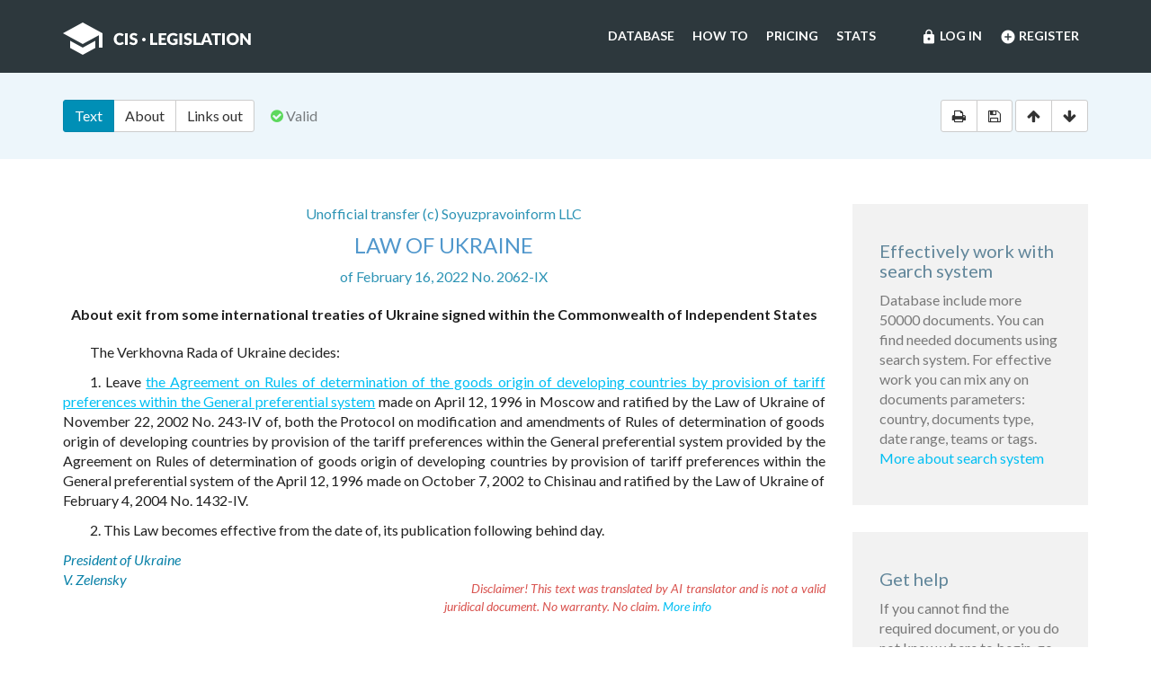

--- FILE ---
content_type: text/html; charset=utf-8
request_url: https://cis-legislation.com/document.fwx?rgn=140239
body_size: 4100
content:

<!DOCTYPE html>
<html lang="en">
  <head>
    <title>Law of Ukraine &quot;About exit from some international treaties of Ukraine signed within the Commonwealth of Independent States&quot;</title>
    <meta name="description" content="Law of Ukraine of February 16, 2022 No. 2062-IX &quot;About exit from some international treaties of Ukraine signed within the Commonwealth of Independent States&quot;">
    <meta name="keywords" content="law legislation database">
        <meta charset="utf-8">
    <meta http-equiv="X-UA-Compatible" content="IE=Edge">
    <meta name="viewport" content="width=device-width, initial-scale=1">
    <meta name="generator" content="SojuzPravoInform LLC">
    <meta name="robots" content="index">
    <meta name="robots" content="follow">
    <meta name="revisit-after" content="1 day">

    <!-- HTML5 shim and Respond.js IE8 support of HTML5 elements and media queries -->
    <!--[if lt IE 9]>
      <script src="./js/html5shiv.min.js"></script>
      <script src="./js/respond.min.js"></script>
    <![endif]-->

    <!-- Google tag (gtag.js) -->
    <script async src="https://www.googletagmanager.com/gtag/js?id=G-86QDFMF83E"></script>
    <script>
      window.dataLayer = window.dataLayer || [];
      function gtag(){dataLayer.push(arguments);}
      gtag('js', new Date());
      gtag('config', 'G-86QDFMF83E');
    </script>
    <!-- Yandex.Metrika counter -->
    <script type="text/javascript" >
       (function(m,e,t,r,i,k,a){m[i]=m[i]||function(){(m[i].a=m[i].a||[]).push(arguments)};
       m[i].l=1*new Date();
       for (var j = 0; j < document.scripts.length; j++) {if (document.scripts[j].src === r) { return; }}
       k=e.createElement(t),a=e.getElementsByTagName(t)[0],k.async=1,k.src=r,a.parentNode.insertBefore(k,a)})
       (window, document, "script", "https://mc.yandex.ru/metrika/tag.js", "ym");
    
       ym(95715632, "init", {
            clickmap:true,
            trackLinks:true,
            accurateTrackBounce:true
       });
    </script>
    <noscript><div><img src="https://mc.yandex.ru/watch/95715632" style="position:absolute; left:-9999px;" alt="" /></div></noscript>
    <!-- /Yandex.Metrika counter -->

    <link rel="shortcut icon" href="/img/ico/favicon.ico">
    <link rel="stylesheet" type="text/css" href="/css/base.css">

    <script>
      var docRgn = 140239;
    </script>
  </head>
  <body class="page page--doc">
      <nav class="navbar navbar-default">
    <div class="container">
      <div class="navbar-header">
        <button type="button" class="navbar-toggle collapsed" data-toggle="collapse" data-target="#navbar-collapse" aria-expanded="false">
          <span class="sr-only">Toggle navigation</span>
          <span class="icon-bar"></span>
          <span class="icon-bar"></span>
          <span class="icon-bar"></span>
        </button>
        <a class="navbar-brand" href="index.fwx"><img src="img/logo.png" alt="CIS Legislation"></a>
      </div>

      <div class="collapse navbar-collapse" id="navbar-collapse">
        <ul class="nav navbar-nav navbar-right"><li><a href="https://cis-legislation.com/login.fwx"><i class="material-icons">lock</i> Log in</a></li><li><a href="https://cis-legislation.com/register.fwx"><i class="material-icons">add_circle</i> Register</a></li></ul><ul class="nav navbar-nav navbar-right"><li><a href="https://cis-legislation.com/search.fwx">Database</a></li><li><a href="https://cis-legislation.com/help.fwx">How to</a></li><li><a href="https://cis-legislation.com/order.fwx">Pricing</a></li><li><a href="https://cis-legislation.com/stats.fwx">Stats</a></li></ul></div></div></nav>

    <header class="search">
      <button type="button" class="search__toggle">Document info</button>
      <div class="container search__container">
        <div class="row search__inputs-row">
          <div class="col-md-8">
            

            <div class="btn-group doc-switch-tab">
              <button type="button" data-id="1" data-switch="text" class="btn btn-default btn-primary active">Text</button>
              
              <button type="button" data-id="5" data-switch="about" class="btn btn-default">About</button>
              
              <button type="button" data-id="4" data-switch="links-out" class="btn btn-default">Links out</button>
            </div>
            <span class="doc-status"><span class="fa fa-check-circle icon-color-green"></span>&nbsp;Valid</span>
            
          </div>
          <div class="col-md-4">
            <div class="doc-actions">
              <div class="btn-group">
                <a href="#" class="btn btn-default js-print" data-toggle="tooltip" title="Print document" onclick="window.print();"><span class="fa fa-print"></span></a>
                <a href="/doc_to_word.fwx?rgn=140239" class="btn btn-default js-save" data-toggle="tooltip" title="Save document as *.doc"><span class="fa fa-save"></span></a>
              </div>
              <div class="btn-group doc-scroll">
                <button type="button" data-toggle="tooltip" title="Go to document beginning" data-to="top" class="btn btn-default"><span class="fa fa-arrow-up"></span></button>
                <button type="button" data-toggle="tooltip" title="Go to document end" data-to="bottom" class="btn btn-default"><span class="fa fa-arrow-down"></span></button>
              </div>
            </div>
          </div>
        </div>
      </div>
    </header>

    <div class="sec sec--doc">
      <div class="container">
        <div class="row">
          <div class="col-md-9">
 	    <div class="hidden-copy">Document from CIS Legislation database &copy; 2003-2026 SojuzPravoInform LLC</div>  
            <div class="doc-pane">
              <div class="doc-pane__item active loaded" id="pane-text">
                <P class="doc-info">Unofficial transfer (c) Soyuzpravoinform LLC</P>
<H1>LAW OF UKRAINE</H1>
<P class="doc-info">of February 16, 2022 No. 2062-IX </P>
<P class=dname>About exit from some international treaties of Ukraine signed within the Commonwealth of Independent States</P>
<P>The Verkhovna Rada of Ukraine decides:</P>
<P>1. Leave <A title="" class="outer" href="document.fwx?rgn=4672">the Agreement on Rules of determination of the goods origin of developing countries by provision of tariff preferences within the General preferential system</A> made on April 12, 1996 in Moscow and ratified by the Law of Ukraine of November 22, 2002 No. 243-IV of, both the Protocol on modification and amendments of Rules of determination of goods origin of developing countries by provision of the tariff preferences within the General preferential system provided by the Agreement on Rules of determination of goods origin of developing countries by provision of tariff preferences within the General preferential system of the April 12, 1996 made on October 7, 2002 to Chisinau and ratified by the Law of Ukraine of February 4, 2004 No. 1432-IV.</P>
<P><A title="" class=anchor-free name=B6CB0UFVBG></A>2. This Law becomes effective from the date of, its publication following behind day.</P>
<DIV class="block left">
<P>President of Ukraine </P>
<P>V. Zelensky</P></DIV>
<P>&nbsp;</P><p class="disclaimer"><span>Disclaimer!</span> This text was translated by AI translator and is not a valid juridical document. No warranty. No claim. <a href="about.fwx#about_translate" target="_blank" title="More information about docs translate">More info</a></p>
              </div>
              <div class="doc-pane__item" id="pane-toc"></div>
              <div class="doc-pane__item" id="pane-about"></div>
              <div class="doc-pane__item" id="pane-links-in"></div>
              <div class="doc-pane__item" id="pane-links-out"></div>
            </div>
          </div>
          <div class="col-md-3">
             
	    	
             
            <div class="box">
  <h4>Effectively work with search system</h4>
  <p>Database include more 50000 documents. You can find needed documents using search system. For effective work you can mix any on documents parameters: country, documents type, date range, teams or tags.
  <br><a href="help.fwx">More about search system</a></p>
</div> 
             
            <div class="box">
  <h4>Get help</h4>
  <p>If you cannot find the required document, or you do not know where to begin, go to <a href="help.fwx"><b>Help section</b></a>.</p>
  <p>In this section, we’ve tried to describe in detail the features and capabilities of the system, as well as the most effective techniques for working with the database.</p>
  <p>You also may open the section <a href="support.fwx"><b>Frequently asked questions</b></a>. This section provides answers to questions set by users.</p>
</div> 
          </div>
        </div>
      </div>
    </div>

    <footer class="footer">
  <div class="container">
    <div class="row">
      <div class="col-sm-2">
        <div class="b-footer">
          <div class="b-footer__title">Database</div>
          <div class="b-footer__content">
            <ul>
              <li><a href="search.fwx">Search</a></li>
              <li><a href="about.fwx">About</a></li>
              <li><a href="help.fwx">How to</a></li>
              <li><a href="stats.fwx">Statistics</a></li>
              <li><a href="docs_list.fwx">Everything</a></li>
            </ul>
          </div>
        </div>
      </div>
      <div class="col-sm-2">
        <div class="b-footer">
          <div class="b-footer__title">Additional</div>
          <div class="b-footer__content">
            <ul>
              <li><a href="cis.fwx">CIS countries</a></li>
              <li><a href="order.fwx">Pricing</a></li>
              <li><a href="support.fwx">FAQ</a></li>
              <li><a href="license-agreement.fwx">License agreement</a></li>
            </ul>
          </div>
        </div>
      </div>
      <div class="col-sm-2">
        <div class="b-footer">
          <div class="b-footer__title">Company</div>
          <div class="b-footer__content">
            <ul>
              <li><a href="company.fwx">About us</a></li>
              <li><a href="contacts.fwx">Contacts</a></li>
              <li><a href="terms-of-service.fwx">Terms of service</a></li>
              <li><a href="privacy-agreement.fwx">Privacy Policy</a></li>
            </ul>
          </div>
        </div>
      </div>
      <div class="col-sm-3"></div>
      <div class="col-sm-3">
        <div class="b-footer">
          <div class="b-footer__title">
            <a href="./" class="brand-sm"><img src="./img/logo-sm.png" alt=""></a>
          </div>
        </div>
        <div class="b-footer__content">
          <p class="copyright">We've gathered all important legislative documents of 11 CIS countries in one database.</p>
          <p>© 2012-2026 SoyuzPravoInform LLC</p>
        </div>
      </div>
    </div>
  </div>
</footer>
<div class="madeby">
  <div class="container">
    <span>Search engine created by <a href="https://spinform.ru/">SoyuzPravoInform LLC</a>.</span> 
  </div>
</div>
<script type="text/javascript" src="./js/jquery.min.js"></script>
<script type="text/javascript" src="./js/bootstrap.min.js"></script>
<script type="text/javascript" src="./js/app.js"></script>
    <script type="text/javascript" src="./js/document.js"></script>
  </body>
</html>
